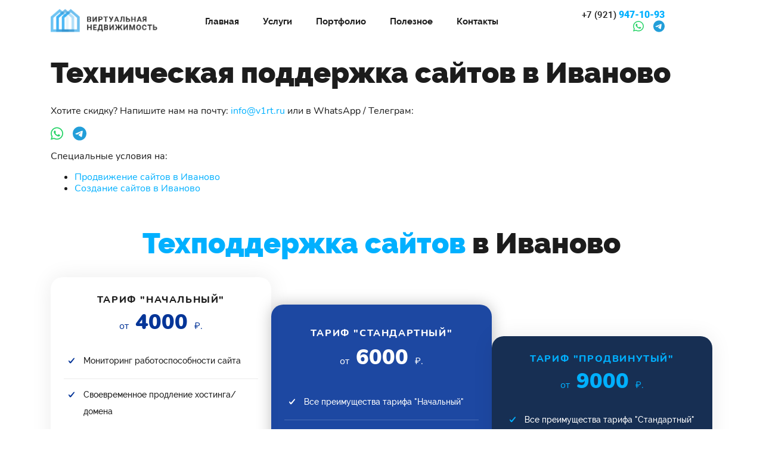

--- FILE ---
content_type: text/html; charset=UTF-8
request_url: https://v1rt.ru/tehpodderzhka/ivanovo/
body_size: 45176
content:
<!DOCTYPE html>
<html lang="ru">
<head>
  <title>Техническая поддержка сайтов в Иваново</title>
  <meta name="viewport" content="width=device-width, initial-scale=1.0">

  <link href="/local/templates/v1rt-2k21/vendor/normalize.min.css" rel="stylesheet">
  <link href="/local/templates/v1rt-2k21/vendor/fonts/roboto/roboto.css" rel="stylesheet">
  <link href="/local/templates/v1rt-2k21/vendor/fonts/nunito/nunito.css" rel="stylesheet">
  <link href="/local/templates/v1rt-2k21/vendor/fonts/raleway/raleway.css" rel="stylesheet">

  <link href="/local/templates/v1rt-2k21/vendor/fancybox3/jquery.fancybox.min.css" rel="stylesheet">
  <link href="/local/templates/v1rt-2k21/css/legacy-utils.css" rel="stylesheet">
  <link href="/local/templates/v1rt-2k21/css/bootstrap-grid.min.css" rel="stylesheet">

  <link href="/local/templates/v1rt-2k21/blocks/container/container.min.css" rel="stylesheet">

  <link href="/local/templates/v1rt-2k21/main_styles.css" rel="stylesheet">
  <link href="/local/templates/v1rt-2k21/css/buttons.css" rel="stylesheet"> 
  <link href="/local/templates/v1rt-2k21/css/content.css" rel="stylesheet"> 
  <link href="/local/templates/v1rt-2k21/css/messengers.css" rel="stylesheet"> 
   

  <meta http-equiv="Content-Type" content="text/html; charset=UTF-8" />
<link href="/bitrix/js/main/core/css/core.min.css?15897456492854" type="text/css" rel="stylesheet" />



<link href="/bitrix/cache/css/s1/v1rt-2k21/page_95b4d3dcb02b031abaa2ab7f6630201e/page_95b4d3dcb02b031abaa2ab7f6630201e_v1.css?17512717444180" type="text/css"  rel="stylesheet" />
<link href="/bitrix/cache/css/s1/v1rt-2k21/template_d821873b7a879afc30c574762006ee7c/template_d821873b7a879afc30c574762006ee7c_v1.css?17512716718073" type="text/css"  data-template-style="true" rel="stylesheet" />
<script type="text/javascript">if(!window.BX)window.BX={};if(!window.BX.message)window.BX.message=function(mess){if(typeof mess==='object'){for(let i in mess) {BX.message[i]=mess[i];} return true;}};</script>
<script type="text/javascript">(window.BX||top.BX).message({'JS_CORE_LOADING':'Загрузка...','JS_CORE_NO_DATA':'- Нет данных -','JS_CORE_WINDOW_CLOSE':'Закрыть','JS_CORE_WINDOW_EXPAND':'Развернуть','JS_CORE_WINDOW_NARROW':'Свернуть в окно','JS_CORE_WINDOW_SAVE':'Сохранить','JS_CORE_WINDOW_CANCEL':'Отменить','JS_CORE_WINDOW_CONTINUE':'Продолжить','JS_CORE_H':'ч','JS_CORE_M':'м','JS_CORE_S':'с','JSADM_AI_HIDE_EXTRA':'Скрыть лишние','JSADM_AI_ALL_NOTIF':'Показать все','JSADM_AUTH_REQ':'Требуется авторизация!','JS_CORE_WINDOW_AUTH':'Войти','JS_CORE_IMAGE_FULL':'Полный размер'});</script>

<script type="text/javascript" src="/bitrix/js/main/core/core.min.js?1611563809252095"></script>

<script>BX.setJSList(['/bitrix/js/main/core/core_ajax.js','/bitrix/js/main/core/core_promise.js','/bitrix/js/main/polyfill/promise/js/promise.js','/bitrix/js/main/loadext/loadext.js','/bitrix/js/main/loadext/extension.js','/bitrix/js/main/polyfill/promise/js/promise.js','/bitrix/js/main/polyfill/find/js/find.js','/bitrix/js/main/polyfill/includes/js/includes.js','/bitrix/js/main/polyfill/matches/js/matches.js','/bitrix/js/ui/polyfill/closest/js/closest.js','/bitrix/js/main/polyfill/fill/main.polyfill.fill.js','/bitrix/js/main/polyfill/find/js/find.js','/bitrix/js/main/polyfill/matches/js/matches.js','/bitrix/js/main/polyfill/core/dist/polyfill.bundle.js','/bitrix/js/main/core/core.js','/bitrix/js/main/polyfill/intersectionobserver/js/intersectionobserver.js','/bitrix/js/main/lazyload/dist/lazyload.bundle.js','/bitrix/js/main/polyfill/core/dist/polyfill.bundle.js','/bitrix/js/main/parambag/dist/parambag.bundle.js']);
BX.setCSSList(['/bitrix/js/main/core/css/core.css','/bitrix/js/main/lazyload/dist/lazyload.bundle.css','/bitrix/js/main/parambag/dist/parambag.bundle.css']);</script>
<script type="text/javascript">(window.BX||top.BX).message({'LANGUAGE_ID':'ru','FORMAT_DATE':'DD.MM.YYYY','FORMAT_DATETIME':'DD.MM.YYYY HH:MI:SS','COOKIE_PREFIX':'BITRIX_SM','SERVER_TZ_OFFSET':'10800','SITE_ID':'s1','SITE_DIR':'/','USER_ID':'','SERVER_TIME':'1768663798','USER_TZ_OFFSET':'0','USER_TZ_AUTO':'Y','bitrix_sessid':'972d4b38880e5ed3a23d0fec95421437'});</script>


<script type="text/javascript">BX.setJSList(['/local/templates/v1rt-2k21/vendor/jquery.min.js','/local/templates/v1rt-2k21/vendor/fontawesome-free-6.1.1-web/fontawesome.min.js','/local/templates/v1rt-2k21/vendor/fontawesome-free-6.1.1-web/brands.min.js','/local/templates/v1rt-2k21/vendor/fontawesome-free-6.1.1-web/regular.min.js','/local/templates/v1rt-2k21/vendor/fancybox3/jquery.fancybox.min.js','/local/templates/v1rt-2k21/vendor/validate.js','/local/templates/v1rt-2k21/vendor/lazysizes.min.js','/local/templates/v1rt-2k21/js/scripts.js','/local/templates/v1rt-2k21/components/bitrix/menu/header-menu/script.js','/local/templates/v1rt-2k21/components/v1rt/feedback-form/popup-form/script.js']);</script>
<script type="text/javascript">BX.setCSSList(['/local/templates/v1rt-2k21/blocks/prices/prices.css','/local/templates/v1rt-2k21/components/v1rt/logo/header-logo/style.css','/local/templates/v1rt-2k21/components/bitrix/menu/header-menu/style.css','/local/templates/v1rt-2k21/components/v1rt/tel/header-tel/style.css','/local/templates/v1rt-2k21/components/v1rt/logo/footer-logo/style.css','/local/templates/v1rt-2k21/components/bitrix/menu/footer-menu/style.css','/local/templates/v1rt-2k21/components/v1rt/block/footer-copyright/style.css','/local/templates/v1rt-2k21/components/v1rt/feedback-form/popup-form/style.css','/local/templates/v1rt-2k21/styles.css']);</script>


<script type="text/javascript"  src="/bitrix/cache/js/s1/v1rt-2k21/template_dc506790740ee4c0b8a2bd00ccf4f387/template_dc506790740ee4c0b8a2bd00ccf4f387_v1.js?1751271671825038"></script>
<script type="text/javascript">var _ba = _ba || []; _ba.push(["aid", "6483350bfb3baad382fe696f435e4cc6"]); _ba.push(["host", "v1rt.ru"]); (function() {var ba = document.createElement("script"); ba.type = "text/javascript"; ba.async = true;ba.src = (document.location.protocol == "https:" ? "https://" : "http://") + "bitrix.info/ba.js";var s = document.getElementsByTagName("script")[0];s.parentNode.insertBefore(ba, s);})();</script>



    
</head>
<body class="page">
<!-- Yandex.Metrika counter -->
<script type="text/javascript" >
   (function(m,e,t,r,i,k,a){m[i]=m[i]||function(){(m[i].a=m[i].a||[]).push(arguments)};
   m[i].l=1*new Date();
   for (var j = 0; j < document.scripts.length; j++) {if (document.scripts[j].src === r) { return; }}
   k=e.createElement(t),a=e.getElementsByTagName(t)[0],k.async=1,k.src=r,a.parentNode.insertBefore(k,a)})
   (window, document, "script", "https://mc.yandex.ru/metrika/tag.js", "ym");

   ym(102048644, "init", {
        clickmap:true,
        trackLinks:true,
        accurateTrackBounce:true,
        webvisor:true
   });
</script>
<noscript><div><img src="https://mc.yandex.ru/watch/102048644" style="position:absolute; left:-9999px;" alt="" /></div></noscript>
<!-- /Yandex.Metrika counter -->    <header class="header">
      <div class="header__grid page__container">
      	 <a href="/" class="logo">
	<img src="/images/logo.png" alt="Виртуальная недвижимость" title="Виртуальная недвижимость" class="logo__img">
</a>		
<nav class="header-menu">
	<button class="header-menu__mobile-button" aria-label="Меню"></button>
	<ul class="header-menu__list">
    					<li><a href="/" class="header-menu__link">Главная</a></li>
		            	
    					<li><a href="/uslugi/" class="header-menu__link">Услуги</a></li>
		            	
    					<li><a href="/portfolio/" class="header-menu__link">Портфолио</a></li>
		            	
    					<li><a href="/blog/" class="header-menu__link">Полезное</a></li>
		            	
    					<li><a href="/contacts/" class="header-menu__link">Контакты</a></li>
		            	
        </ul>
</nav>
   
        <div class="header-contacts">
	<a href="tel:+79219471093" class="header-contacts__tel"><span class="header-contacts__code">+7 (921)</span> 947-10-93</a>
	<ul class="messengers header-contacts__messengers">
		<li><a href="https://api.whatsapp.com/send?phone=79219471093&text=%D0%97%D0%B4%D1%80%D0%B0%D0%B2%D1%81%D1%82%D0%B2%D1%83%D0%B9%D1%82%D0%B5%2C%20%D0%BC%D0%BD%D0%B5%20%D0%BD%D1%83%D0%B6%D0%BD%D0%B0%20%D0%BF%D0%BE%D0%BC%D0%BE%D1%89%D1%8C%20%D1%81%20%D1%81%D0%B0%D0%B9%D1%82%D0%BE%D0%BC" class="messengers__link" target="_blank"><i class="messengers__fa messengers__fa_type_whatsapp fa-brands fa-whatsapp"></i></a></li>
		<li><a href="https://t.me/+79219471093" class="messengers__link" target="_blank"><i class="messengers__fa messengers__fa_type_telegram fa-brands fa-telegram"></i></a></li>
	</ul>
</div>               
      </div>
    </header> <main class="page__main">
	<section class="section section_padding-top_default">
		<div class="page__container">
			<h1 class="section__heading section__heading_margin-bottom_default">Техническая поддержка сайтов в Иваново</h1>
		</div>
<section class="section">
<div class="page__container">

<p>Хотите скидку? Напишите нам на почту: <a href="mailto:info@v1rt.ru">info@v1rt.ru</a> или в WhatsApp / Телеграм:</p>

<ul class="messengers">
		<li><a href="https://api.whatsapp.com/send?phone=79219471093&text=%D0%97%D0%B4%D1%80%D0%B0%D0%B2%D1%81%D1%82%D0%B2%D1%83%D0%B9%D1%82%D0%B5%2C%20%D0%BC%D0%BD%D0%B5%20%D0%BD%D1%83%D0%B6%D0%BD%D0%B0%20%D0%BF%D0%BE%D0%BC%D0%BE%D1%89%D1%8C%20%D1%81%20%D1%81%D0%B0%D0%B9%D1%82%D0%BE%D0%BC" class="messengers__link" target="_blank"><i class="messengers__fa messengers__fa_type_whatsapp fa-brands fa-whatsapp"></i></a></li>
		<li><a href="https://t.me/+79219471093" class="messengers__link" target="_blank"><i class="messengers__fa messengers__fa_type_telegram fa-brands fa-telegram"></i></a></li>
	</ul>

<p>Специальные условия на:</p>
<ul>
<li><a href="/prodvizhenie-saytov/ivanovo/">Продвижение сайтов в Иваново</a></li>
<li><a href="/sozdanie-saytov/ivanovo/">Создание сайтов в Иваново</a></li>
</ul>

</div>
</section>



<section class="section prices">
      <div class="page__container">
        <h2 class="section__heading prices__heading"><span class="section__heading-accent">Техподдержка сайтов</span> в Иваново</h2>
                <ul class="prices__cards">
          <li class="prices__card prices__card_type_basic">
            <p class="prices__rate prices__rate_type_basic">Тариф "Начальный"</p>
                        <p class="prices__price prices__price_type_basic">
              от <span class="prices__sum">4000</span> ₽.
            </p>
            <ul class="prices__list">
              <li class="prices__item prices__item_type_basic">Мониторинг работоспособности сайта</li>
              <li class="prices__item prices__item_type_basic">Своевременное продление хостинга/домена</li>
              <li class="prices__item prices__item_type_basic">Мониторинг безопасности сайта, ошибок в Вебмастере</li>
              <li class="prices__item prices__item_type_basic">Хранение и своевременная смена паролей</li>
              <li class="prices__item prices__item_type_basic">Создание почтовых ящиков на домене</li>
              <li class="prices__item prices__item_type_basic">Оперативное внесение несложных изменений (услуг, цены, контакты)</li>


            </ul>
                        <button type="button" class="button button_theme_dark prices__button popup-button"  data-popup-heading="Оставить заявку" data-popup-message="Здравствуйте, меня интересует техподдержка сайта, тариф НАЧАЛЬНЫЙ. Пожалуйста, перезвоните мне.">Заказать</button>
          </li>
          <li class="prices__card prices__card_type_standard">
            <p class="prices__rate prices__rate_type_standard">Тариф "Стандартный"</p>
                        <p class="prices__price prices__price_type_standard">
              от <span class="prices__sum">6000</span> ₽.
            </p>
            <ul class="prices__list prices__list_standard">
              <li class="prices__item prices__item_type_standard">Все преимущества тарифа "Начальный"</li>
              <li class="prices__item prices__item_type_standard">Оперативное внесение изменений в том числе в структуру сайта</li>
              <li class="prices__item prices__item_type_standard">Создание новых разделов, баннеров и пр.</li>
              <li class="prices__item prices__item_type_standard">Консультации по seo и контекстной рекламе</li>

            </ul>
                        <button type="button" class="button button_theme_extralight prices__button popup-button" data-popup-heading="Оставить заявку" data-popup-message="Здравствуйте, меня интересует техподдержка сайта, тариф СТАНДАРТНЫЙ. Пожалуйста, перезвоните мне.">Заказать</button>
          </li>
          <li class="prices__card prices__card_type_premium">
            <p class="prices__rate prices__rate_type_premium">Тариф "Продвинутый"</p>
                        <p class="prices__price prices__price_type_premium">
              от <span class="prices__sum">9000</span> ₽.
            </p>
            <ul class="prices__list">
              <li class="prices__item prices__item_type_premium">Все преимущества тарифа "Стандартный"</li>
              <li class="prices__item prices__item_type_premium">Консультации по социальным сетям</li>
              <li class="prices__item prices__item_type_premium">Внедрение несложных элементов seo</li>
              <li class="prices__item prices__item_type_premium">Изменение настроек контекстной рекламы</li>
            </ul>
                        <button type="button" class="button button_theme_light prices__button popup-button"  data-popup-heading="Оставить заявку" data-popup-message="Здравствуйте, меня интересует техподдержка сайта, тариф ПРОДВИНУТЫЙ. Пожалуйста, перезвоните мне.">Заказать</button>
          </li>
        </ul>
      </div>
    </section>

    <section class="section prices">
      <div class="page__container">
        <h2 class="section__heading prices__heading"><span class="section__heading-accent">Написание текстов</span> в Иваново</h2>
                <ul class="prices__cards">
          <li class="prices__card prices__card_type_basic">
            <p class="prices__rate prices__rate_type_basic">Тариф "Начальный"</p>
                        <p class="prices__price prices__price_type_basic">
              <span class="prices__sum">180 ₽</span><br>за 1000 символов без пробелов
            </p>
            <ul class="prices__list">
              <li class="prices__item prices__item_type_basic">Рерайт (уникализация более 95%) на основе предоставленного клиентом текста</li>
              <li class="prices__item prices__item_type_basic">Минимальный объем – 5 тыс. знаков</li>


            </ul>
                        <button type="button" class="button button_theme_dark prices__button popup-button"  data-popup-heading="Оставить заявку" data-popup-message="Здравствуйте, меня интересует написание текстов, тариф НАЧАЛЬНЫЙ. Пожалуйста, перезвоните мне.">Заказать</button>
          </li>
          <li class="prices__card prices__card_type_standard">
            <p class="prices__rate prices__rate_type_standard">Тариф "Стандартный"</p>
                        <p class="prices__price prices__price_type_standard">
              <span class="prices__sum">280 ₽</span><br>за 1000 символов без пробелов
            </p>
            <ul class="prices__list prices__list_standard">
              <li class="prices__item prices__item_type_standard">Копирайтинг на заданную тему (статья, новость, страница услуг)</li>
              <li class="prices__item prices__item_type_standard">Минимальный объем – 5 тыс. знаков</li>

            </ul>
                        <button type="button" class="button button_theme_extralight prices__button popup-button" data-popup-heading="Оставить заявку" data-popup-message="Здравствуйте, меня интересует написание текстов, тариф СТАНДАРТНЫЙ. Пожалуйста, перезвоните мне.">Заказать</button>
          </li>
          <li class="prices__card prices__card_type_premium">
            <p class="prices__rate prices__rate_type_premium">Тариф "Продвинутый"</p>
                        <p class="prices__price prices__price_type_premium">
              <span class="prices__sum">350 ₽</span><br>за 1000 символов без пробелов
            </p>
            <ul class="prices__list">
              <li class="prices__item prices__item_type_premium">SEO-копирайтинг (с обогащением поисковыми запросами)</li>
              <li class="prices__item prices__item_type_premium">Копирайтинг сложные темы</li>
              <li class="prices__item prices__item_type_premium">Минимальный объем – 5 тыс. знаков</li>


            </ul>
                        <button type="button" class="button button_theme_light prices__button popup-button"  data-popup-heading="Оставить заявку" data-popup-message="Здравствуйте, меня интересует написание текстов, тариф ПРОДВИНУТЫЙ. Пожалуйста, перезвоните мне.">Заказать</button>
          </li>
        </ul>
      </div>
    </section>


    <section class="section prices">
      <div class="page__container">
        <h2 class="section__heading prices__heading"><span class="section__heading-accent">Добавление товаров на сайт</span> в Иваново</h2>
                <ul class="prices__cards">
          <li class="prices__card prices__card_type_basic">
            <p class="prices__rate prices__rate_type_basic">Стандартный тариф</p>
                        <p class="prices__price prices__price_type_basic">
              от <span class="prices__sum">400</span> ₽ / час
            </p>
            <ul class="prices__list">
              <li class="prices__item prices__item_type_basic">Стоимость часа простой рутинной работы</li>
              <li class="prices__item prices__item_type_basic">Добавление товаров в каталог</li>
              <li class="prices__item prices__item_type_basic">Редактирование товаров каталога</li>
              <li class="prices__item prices__item_type_basic">Работа, не требующая специальных навыков</li>
              <li class="prices__item prices__item_type_basic">Минимальный заказ – 10 часов</li>


            </ul>
                        <button type="button" class="button button_theme_dark prices__button popup-button"  data-popup-heading="Оставить заявку" data-popup-message="Здравствуйте, меня интересует добавление товаров на сайт. Пожалуйста, перезвоните мне.">Заказать</button>
          </li>
          
          
        </ul>
      </div>
    </section>


    <section class="section prices">
      <div class="page__container">
        <h2 class="section__heading prices__heading"><span class="section__heading-accent">Внедрение мобильной версии на сайт</span> в Иваново</h2>
                <ul class="prices__cards">
          <li class="prices__card prices__card_type_basic">
            <p class="prices__rate prices__rate_type_basic">Тариф "Начальный"</p>
                        <p class="prices__price prices__price_type_basic">
              от <span class="prices__sum">8000</span> ₽.
            </p>
            <ul class="prices__list">
              <li class="prices__item prices__item_type_basic">Создание мобильной версии  (адаптивной верстки) для простого сайта или лендинга</li>
            </ul>
                        <button type="button" class="button button_theme_dark prices__button popup-button"  data-popup-heading="Оставить заявку" data-popup-message="Здравствуйте, меня интересует внедрение мобильной версии на сайт, тариф НАЧАЛЬНЫЙ. Пожалуйста, перезвоните мне.">Заказать</button>
          </li>
          <li class="prices__card prices__card_type_standard">
            <p class="prices__rate prices__rate_type_standard">Тариф "Стандартный"</p>
                        <p class="prices__price prices__price_type_standard">
              от <span class="prices__sum">17&nbsp;000</span> ₽.
            </p>
            <ul class="prices__list prices__list_standard">
              <li class="prices__item prices__item_type_standard">Создание мобильной версии  (адаптивной верстки)  для сайта с сложной версткой, простого каталога или интернет-магазина</li>
            </ul>
                        <button type="button" class="button button_theme_extralight prices__button popup-button" data-popup-heading="Оставить заявку" data-popup-message="Здравствуйте, меня интересует внедрение мобильной версии на сайт, тариф СТАНДАРТНЫЙ. Пожалуйста, перезвоните мне.">Заказать</button>
          </li>
          <li class="prices__card prices__card_type_premium">
            <p class="prices__rate prices__rate_type_premium">Тариф "Продвинутый"</p>
                        <p class="prices__price prices__price_type_premium">
              от <span class="prices__sum">28&nbsp;000</span> ₽.
            </p>
            <ul class="prices__list">
              <li class="prices__item prices__item_type_premium">Создание мобильной версии  (адаптивной верстки) для сложных проектов</li>

            </ul>
                        <button type="button" class="button button_theme_light prices__button popup-button"  data-popup-heading="Оставить заявку" data-popup-message="Здравствуйте, меня интересует внедрение мобильной версии на сайт, тариф ПРОДВИНУТЫЙ. Пожалуйста, перезвоните мне.">Заказать</button>
          </li>
        </ul>
      </div>
    </section>


    <section class="section prices">
      <div class="page__container">
        <h2 class="section__heading prices__heading"><span class="section__heading-accent">Ускорение сайта</span> в Иваново</h2>
                <ul class="prices__cards">
          <li class="prices__card prices__card_type_basic">
            <p class="prices__rate prices__rate_type_basic">Тариф "Начальный"</p>
                        <p class="prices__price prices__price_type_basic">
              от <span class="prices__sum">4000</span> ₽.
            </p>
            <ul class="prices__list">
              <li class="prices__item prices__item_type_basic">Консультация</li>
              <li class="prices__item prices__item_type_basic">Проведение замеров скорости До и После</li>
              <li class="prices__item prices__item_type_basic">Базовый набор работ по ускорению работы сайта</li>
              <li class="prices__item prices__item_type_basic">Исправление основных ошибок, до 3 часов работы специалиста</li>


            </ul>
                        <button type="button" class="button button_theme_dark prices__button popup-button"  data-popup-heading="Оставить заявку" data-popup-message="Здравствуйте, меня интересует ускорение сайта, тариф НАЧАЛЬНЫЙ. Пожалуйста, перезвоните мне.">Заказать</button>
          </li>
          <li class="prices__card prices__card_type_standard">
            <p class="prices__rate prices__rate_type_standard">Тариф "Стандартный"</p>
                        <p class="prices__price prices__price_type_standard">
              от <span class="prices__sum">12&nbsp;000</span> ₽.
            </p>
            <ul class="prices__list prices__list_standard">
              <li class="prices__item prices__item_type_standard">Консультация</li>
              <li class="prices__item prices__item_type_standard">Проведение замеров скорости До и После</li>
              <li class="prices__item prices__item_type_standard">Комплексный подход к ускорению работы сайта</li>
              <li class="prices__item prices__item_type_standard">Существенный результат до и после, более 10 часов работы специалиста</li>

            </ul>
                        <button type="button" class="button button_theme_extralight prices__button popup-button" data-popup-heading="Оставить заявку" data-popup-message="Здравствуйте, меня интересует ускорение сайта, тариф СТАНДАРТНЫЙ. Пожалуйста, перезвоните мне.">Заказать</button>
          </li>
          <li class="prices__card prices__card_type_premium">
            <p class="prices__rate prices__rate_type_premium">Тариф "Продвинутый"</p>
                        <p class="prices__price prices__price_type_premium">
              от <span class="prices__sum">17&nbsp;000</span> ₽.
            </p>
            <ul class="prices__list">
              <li class="prices__item prices__item_type_premium">Консультация</li>
              <li class="prices__item prices__item_type_premium">Проведение замеров скорости До и После</li>
              <li class="prices__item prices__item_type_premium">Работа со сложными, масштабируемыми проектами с большим количеством страниц/посещений</li>
              <li class="prices__item prices__item_type_premium">Индивидуально, более 15 часов работы специалиста</li>


            </ul>
                        <button type="button" class="button button_theme_light prices__button popup-button"  data-popup-heading="Оставить заявку" data-popup-message="Здравствуйте, меня интересует ускорение сайта, тариф ПРОДВИНУТЫЙ. Пожалуйста, перезвоните мне.">Заказать</button>
          </li>
        </ul>
      </div>
    </section>


    <section class="section prices">
      <div class="page__container">
        <h2 class="section__heading prices__heading"><span class="section__heading-accent">Обновление сайта</span> в Иваново</h2>
                <ul class="prices__cards">
          <li class="prices__card prices__card_type_basic">
            <p class="prices__rate prices__rate_type_basic">Стандартный тариф</p>
                        <p class="prices__price prices__price_type_basic">
              <span class="prices__sum">500</span> ₽.
            </p>
            <ul class="prices__list">
              <li class="prices__item prices__item_type_basic">Стоимость указана за 1 час работы специалиста</li>
              <li class="prices__item prices__item_type_basic">Минимальный заказ – 10 часов</li>


            </ul>
                        <button type="button" class="button button_theme_dark prices__button popup-button"  data-popup-heading="Оставить заявку" data-popup-message="Здравствуйте, меня интересует обновление сайта. Пожалуйста, перезвоните мне.">Заказать</button>
          </li>


        </ul>
      </div>
    </section>


    <section class="section prices">
      <div class="page__container">
        <h2 class="section__heading prices__heading"><span class="section__heading-accent">Переделка сайта</span> в Иваново</h2>
                <ul class="prices__cards">
          <li class="prices__card prices__card_type_basic">
            <p class="prices__rate prices__rate_type_basic">Стандартный тариф</p>
                        <p class="prices__price prices__price_type_basic">
              от <span class="prices__sum">2000</span> ₽.
            </p>
            <ul class="prices__list">
              <li class="prices__item prices__item_type_basic">Перечень работ обсуждается дополнительно</li>
            </ul>
                        <button type="button" class="button button_theme_dark prices__button popup-button"  data-popup-heading="Оставить заявку" data-popup-message="Здравствуйте, меня интересует переделка сайта. Пожалуйста, перезвоните мне.">Заказать</button>
          </li>
          
          
        </ul>
      </div>
    </section>


    <section class="section prices">
      <div class="page__container">
        <h2 class="section__heading prices__heading"><span class="section__heading-accent">Доработка сайта</span> в Иваново</h2>
                <ul class="prices__cards">
          <li class="prices__card prices__card_type_basic">
            <p class="prices__rate prices__rate_type_basic">Стандартный тариф</p>
                        <p class="prices__price prices__price_type_basic">
              от <span class="prices__sum">1600</span> ₽.
            </p>
            <ul class="prices__list">
              <li class="prices__item prices__item_type_basic">Внесение любых изменений и доработок по ТЗ заказчика</li>
              <li class="prices__item prices__item_type_basic">Стоимость указана за 2 часа работы</li>


            </ul>
                        <button type="button" class="button button_theme_dark prices__button popup-button"  data-popup-heading="Оставить заявку" data-popup-message="Здравствуйте, меня интересует доработка сайта. Пожалуйста, перезвоните мне.">Заказать</button>
          </li>
          
        </ul>
      </div>
    </section>


    <section class="section prices">
      <div class="page__container">
        <h2 class="section__heading prices__heading"><span class="section__heading-accent">Технический аудит сайта</span> в Иваново</h2>
                <ul class="prices__cards">
          <li class="prices__card prices__card_type_basic">
            <p class="prices__rate prices__rate_type_basic">Тариф "Начальный"</p>
                        <p class="prices__price prices__price_type_basic">
              <span class="prices__sum">Бесплатно</span>
            </p>
            <ul class="prices__list">
              <li class="prices__item prices__item_type_basic">Поверхностный технический аудит специалиста (20-30 минут), разбор основных проблем сайта</li>
              <li class="prices__item prices__item_type_basic">Составление краткого отчета</li>

            </ul>
                        <button type="button" class="button button_theme_dark prices__button popup-button"  data-popup-heading="Оставить заявку" data-popup-message="Здравствуйте, меня интересует технический аудит сайта, тариф НАЧАЛЬНЫЙ. Пожалуйста, перезвоните мне.">Заказать</button>
          </li>
          <li class="prices__card prices__card_type_standard">
            <p class="prices__rate prices__rate_type_standard">Тариф "Стандартный"</p>
                        <p class="prices__price prices__price_type_standard">
               <span class="prices__sum">5000</span> ₽
            </p>
            <ul class="prices__list prices__list_standard">
              <li class="prices__item prices__item_type_standard">Глубокий технический аудит (1-3 часа работы), по чеклисту</li>
              <li class="prices__item prices__item_type_standard">Анализ скорости работы сайта, структуры, Яндекс Метрики и Вебмастера, разбор основных проблем поисковой оптимизации сайта</li>
              <li class="prices__item prices__item_type_standard">Составление развернутого отчета и рекомендаций</li>
            </ul>
                        <button type="button" class="button button_theme_extralight prices__button popup-button" data-popup-heading="Оставить заявку" data-popup-message="Здравствуйте, меня интересует технический аудит сайта, тариф СТАНДАРТНЫЙ. Пожалуйста, перезвоните мне.">Заказать</button>
          </li>
          <li class="prices__card prices__card_type_premium">
            <p class="prices__rate prices__rate_type_premium">Тариф "Продвинутый"</p>
                        <p class="prices__price prices__price_type_premium">
              <span class="prices__sum">18&nbsp;000</span> ₽
            </p>
            <ul class="prices__list">
              <li class="prices__item prices__item_type_premium">Развернутый комплексный аудит сайта (технический аудит, seo, дизайн, юзабилити)</li>
              <li class="prices__item prices__item_type_premium">Составление подробного отчета и рекомендаций, при необходимости – технического задания для специалистов</li>
              <li class="prices__item prices__item_type_premium">По желанию клиента – запись видео версии отчета (запись с экрана с голосом, с комментариями)</li>
              <li class="prices__item prices__item_type_premium">Помощь во внедрении изменений</li>
              <li class="prices__item prices__item_type_premium">Месяц консультаций</li>


            </ul>
                        <button type="button" class="button button_theme_light prices__button popup-button"  data-popup-heading="Оставить заявку" data-popup-message="Здравствуйте, меня интересует технический аудит сайта, тариф ПРОДВИНУТЫЙ. Пожалуйста, перезвоните мне.">Заказать</button>
          </li>
        </ul>
      </div>
    </section>


    <section class="section prices">
      <div class="page__container">
        <h2 class="section__heading prices__heading"><span class="section__heading-accent">Перенос сайта на другой хостинг</span> в Иваново</h2>
                <ul class="prices__cards">
          <li class="prices__card prices__card_type_basic">
            <p class="prices__rate prices__rate_type_basic">Тариф "Начальный"</p>
                        <p class="prices__price prices__price_type_basic">
              от <span class="prices__sum">3000</span> ₽.
            </p>
            <ul class="prices__list">
              <li class="prices__item prices__item_type_basic">Перенос простого сайта на другой хостинг</li>
              <li class="prices__item prices__item_type_basic">Хостинг оплачивается отдельно</li>
            </ul>
                        <button type="button" class="button button_theme_dark prices__button popup-button"  data-popup-heading="Оставить заявку" data-popup-message="Здравствуйте, меня интересует перенос сайта на другой хостинг, тариф НАЧАЛЬНЫЙ. Пожалуйста, перезвоните мне.">Заказать</button>
          </li>
          <li class="prices__card prices__card_type_standard">
            <p class="prices__rate prices__rate_type_standard">Тариф "Стандартный"</p>
                        <p class="prices__price prices__price_type_standard">
              от <span class="prices__sum">6000</span> ₽.
            </p>
            <ul class="prices__list prices__list_standard">
              <li class="prices__item prices__item_type_standard">Большой объем сайта, количество страниц, проблемы с CMS)</li>
              <li class="prices__item prices__item_type_standard">Создание дополнительной резервной копии</li>
              <li class="prices__item prices__item_type_standard">Хостинг оплачивается отдельно</li>

            </ul>
                        <button type="button" class="button button_theme_extralight prices__button popup-button" data-popup-heading="Оставить заявку" data-popup-message="Здравствуйте, меня интересует перенос сайта на другой хостинг, тариф СТАНДАРТНЫЙ. Пожалуйста, перезвоните мне.">Заказать</button>
          </li>
          <li class="prices__card prices__card_type_premium">
            <p class="prices__rate prices__rate_type_premium">Тариф "Продвинутый"</p>
                        <p class="prices__price prices__price_type_premium">
              от <span class="prices__sum">15&nbsp;000</span> ₽.
            </p>
            <ul class="prices__list">
              <li class="prices__item prices__item_type_premium">Перенос и восстановление сложных проектов, в том числе на отдельный сервер</li>
              <li class="prices__item prices__item_type_premium">Подбор выделенного сервера или хостинга</li>
              <li class="prices__item prices__item_type_premium">Создание дополнительной резервной копии</li>
              <li class="prices__item prices__item_type_premium">Хостинг оплачивается отдельно</li>
            </ul>
                        <button type="button" class="button button_theme_light prices__button popup-button"  data-popup-heading="Оставить заявку" data-popup-message="Здравствуйте, меня интересует перенос сайта на другой хостинг, тариф ПРОДВИНУТЫЙ. Пожалуйста, перезвоните мне.">Заказать</button>
          </li>
        </ul>
      </div>
    </section>


    <section class="section prices">
      <div class="page__container">
        <h2 class="section__heading prices__heading"><span class="section__heading-accent">Разовые работы на сайте</span> в Иваново</h2>
                <ul class="prices__cards">
          <li class="prices__card prices__card_type_basic">
            <p class="prices__rate prices__rate_type_basic">Базовый тариф</p>
                        <p class="prices__price prices__price_type_basic">
              от <span class="prices__sum">1600</span>
            </p>
            <ul class="prices__list">
              <li class="prices__item prices__item_type_basic">Внесение любых разовых изменений и доработок по заданию заказчика</li>
              <li class="prices__item prices__item_type_basic">Стоимость указана за 2 часа работы</li>
            </ul>
                        <button type="button" class="button button_theme_dark prices__button popup-button"  data-popup-heading="Оставить заявку" data-popup-message="Здравствуйте, меня интересуют разовые работы на сайте. Пожалуйста, перезвоните мне.">Заказать</button>
          </li>
        </ul>
      </div>
    </section><br></section>
</main>  <footer class="footer">
    <div class="page__container">
      <div class="footer__grid">
      	<a href="/" class="footer-logo">
	<img src="/images/logo.png" class="footer-logo__img" alt="Виртуальная недвижимость" title="Виртуальная недвижимость">
</a>		
<nav class="footer-menu">
	<ul class="footer-menu__list">
						<li><a href="/" class="footer-menu__link">Главная</a></li>
		  
    					<li><a href="/uslugi/" class="footer-menu__link">Услуги</a></li>
		  
    					<li><a href="/portfolio/" class="footer-menu__link">Портфолио</a></li>
		  
    					<li><a href="/blog/" class="footer-menu__link">Полезное</a></li>
		  
    					<li><a href="/contacts/" class="footer-menu__link">Контакты</a></li>
		  
        </ul>
</nav>  
    
		<p class="footer-copyright">Copyright 2008-2026 &copy; Виртуальная недвижимость &ndash; создание сайтов и их продвижение. Разработка и последующая раскрутка сайтов &ndash; наша специальность. Работаем с регионами, специальные условия на <a href="/sozdanie-saytov/">создание</a>, <a href="/prodvizhenie-saytov/">продвижение</a> и <a href="/tehpodderzhka/">поддержку сайтов</a> во всех городах РФ. В нашем портфолио &ndash; более 400 проектов. Почитайте наши <a href="/info/">статьи</a>.</p>   
      </div>
    </div>
  </footer>
  <div class="popup-form">
<section class="popup-form__container" id="popup-form">
  <p class="popup-form__heading">Обратная связь</p>
        <p>Свяжитесь с нами любым удобным способом:</p>
        <ul class="messengers popup-form__messengers">
        <li><a href="https://api.whatsapp.com/send?phone=79219471093&text=%D0%97%D0%B4%D1%80%D0%B0%D0%B2%D1%81%D1%82%D0%B2%D1%83%D0%B9%D1%82%D0%B5%2C%20%D0%BC%D0%BD%D0%B5%20%D0%BD%D1%83%D0%B6%D0%BD%D0%B0%20%D0%BF%D0%BE%D0%BC%D0%BE%D1%89%D1%8C%20%D1%81%20%D1%81%D0%B0%D0%B9%D1%82%D0%BE%D0%BC" class="messengers__link" target="_blank"><i class="messengers__fa messengers__fa_type_whatsapp fa-brands fa-whatsapp"></i></a></li>
        <li><a href="https://t.me/+79219471093" class="messengers__link" target="_blank"><i class="messengers__fa messengers__fa_type_telegram fa-brands fa-telegram"></i></a></li>
      </ul>
      <p><a href="tel:+79219471093" class="popup-form__tel">+7 (921) 947-10-93</a></p>
            </section>
</div>
 
    
</body>
</html>

--- FILE ---
content_type: text/css
request_url: https://v1rt.ru/local/templates/v1rt-2k21/vendor/fonts/roboto/roboto.css
body_size: 57
content:
@font-face {
  font-family: 'Roboto';
  font-style:  normal;
  font-weight: 500;
  font-display: swap;
  src: url("Roboto-Medium.woff2") format("woff2"),
       url("Roboto-Medium.woff") format("woff");
}

@font-face {
  font-family: 'Roboto';
  font-style:  normal;
  font-weight: 900;
  font-display: swap;
  src: url("Roboto-Black.woff2") format("woff2"),
       url("Roboto-Black.woff") format("woff");
}

--- FILE ---
content_type: text/css
request_url: https://v1rt.ru/local/templates/v1rt-2k21/vendor/fonts/raleway/raleway.css
body_size: 115
content:
@font-face {
  font-family: 'Raleway';
  font-style:  normal;
  font-weight: 300;
  font-display: swap;
  src: url("Raleway-Light.woff2") format("woff2"),
       url("Raleway-Light.woff") format("woff");
}

@font-face {
  font-family: 'Raleway';
  font-style:  normal;
  font-weight: 400;
  font-display: swap;
  src: url("Raleway-Regular.woff2") format("woff2"),
       url("Raleway-Regular.woff") format("woff");
}

@font-face {
  font-family: 'Raleway';
  font-style:  normal;
  font-weight: 500;
  font-display: swap;
  src: url("Raleway-Medium.woff2") format("woff2"),
       url("Raleway-Medium.woff") format("woff");
}

@font-face {
  font-family: 'Raleway';
  font-style:  normal;
  font-weight: 700;
  font-display: swap;
  src: url("Raleway-Bold.woff2") format("woff2"),
       url("Raleway-Bold.woff") format("woff");
}

@font-face {
  font-family: 'Raleway';
  font-style:  normal;
  font-weight: 800;
  font-display: swap;
  src: url("Raleway-Extrabold.woff2") format("woff2"),
       url("Raleway-Extrabold.woff") format("woff");
}

@font-face {
  font-family: 'Raleway';
  font-style:  normal;
  font-weight: 900;
  font-display: swap;
  src: url("Raleway-Black.woff2") format("woff2"),
       url("Raleway-Black.woff") format("woff");
}

--- FILE ---
content_type: text/css
request_url: https://v1rt.ru/local/templates/v1rt-2k21/css/buttons.css
body_size: 256
content:
.button {
  border-radius: 60px;
  font-family: Raleway;
  font-weight: bold;
  font-size: 14px;
  line-height: 1.14;
  border: 0;
  box-sizing: border-box;
  padding: 16px 32px;
  cursor: pointer;
  text-decoration: none;
}

.button_theme_dark {
  background-color: #053598;
  color: #fff;
  transition: opacity ease .5s;
}

.button_theme_dark:hover {
  opacity: .85;
  color: #fff;
}

.button_theme_extralight {
  background: #fff;
  color: #1E49A2;
  box-shadow: 0px 15px 35px rgba(0, 0, 0, 0.3);
  transition: opacity ease .5s;
}

.button_theme_extralight:hover {
  opacity: .85;
}

.button_theme_light {
  background-color: #01B0FF;
  color: #fff;
  transition: opacity ease .5s;
}

.button_theme_light:hover {
  opacity: .85;
  color: #fff;
}

.button_theme_ghosty {
  background: #FFFFFF;
  box-shadow: 0px 0px 20px rgba(0, 0, 0, 0.08);
  color: #01B0FF;
  transition: color ease .5s, background-color ease .5s;
}

.button_theme_ghosty:hover {
  background-color: #01B0FF;
  color: #fff;
}

--- FILE ---
content_type: text/css
request_url: https://v1rt.ru/local/templates/v1rt-2k21/css/content.css
body_size: 146
content:
.zebra {
	list-style-type: none;
	padding: 0;
	margin: 0 0 inherit;
}

.zebra>li {
	padding: 16px;
	background-color: #f5f5f5;
}

.zebra>li:nth-child(2n) {
	background-color: #fff;
}

.consult-tg {
	margin: 40px 0;
    font-size: 22px;
}

.consult-tg__link {
	color: inherit;
    display: flex;
    align-items: center;
    font-weight: bold;
}

.consult-tg__link svg {
	color: #229ED9;
    font-size: 1.4em;
    margin-right: 12px;
}

--- FILE ---
content_type: text/css
request_url: https://v1rt.ru/bitrix/cache/css/s1/v1rt-2k21/page_95b4d3dcb02b031abaa2ab7f6630201e/page_95b4d3dcb02b031abaa2ab7f6630201e_v1.css?17512717444180
body_size: 948
content:


/* Start:/local/templates/v1rt-2k21/blocks/prices/prices.css?16156440433893*/
.prices {
  padding-bottom: 60px;
}

.prices__heading {
  text-align: center;
  margin-bottom: 15px;
}

.prices__subheading {
  text-align: center;
  margin-bottom: 25px;
}

.prices__cards {
  padding: 0;
  margin: 0;
  list-style-type: none;
  display: grid;
  gap: 24px;
}

.prices__card {
  border-radius: 20px;
  padding: 30px 22px;
  text-align: center;
}

.prices__card_type_basic {
  background-color: #fff;
  box-shadow: 0px 0px 35px rgba(0, 0, 0, .08);
}

.prices__card_type_standard {
  background-color: rgba(5, 53, 152, 0.9);
  box-shadow: 0px 0px 25px rgba(0, 0, 0, .25);
}

.prices__card_type_premium {
  background-color: #172F53;
  box-shadow: 0px 0px 35px rgba(0, 0, 0, .08);
}

.prices__rate {
  font-weight: 800;
  font-size: 16px;
  line-height: 1;
  letter-spacing: 0.1em;
  text-transform: uppercase;
  margin: 0 0 16px;
}

.prices__rate_type_basic {
  color: #1C1C1C;
}

.prices__rate_type_standard {
  color: #fff;
}

.prices__rate_type_premium {
  color: #01B0FF;
}

.prices__name {
  font-family: Raleway;
  font-weight: 800;
  font-size: 24px;
  line-height: 1.17;  
  margin: 0 0 24px;
}

.prices__name_type_basic {
  color: #053598;
}

.prices__name_type_standard {
  color: #fff;
}

.prices__name_type_premium {
  color: #fff;
}

.prices__price {
  font-size: 16px;
  line-height: 1.75;  
  margin: 0 0 18px;
}

.prices__price_type_basic {
  color: #053598;
}

.prices__price_type_standard {
  color: #fff;
}

.prices__price_type_premium {
  color: #01B0FF;
}

.prices__sum {
  font-weight: 900;
  font-size: 36px;
  line-height: 0.78;
  display: inline-block;
  margin-left: 7px;
  margin-right: 7px;
}

.prices__list {
  margin: 0 0 20px;
  padding: 0;
  list-style-type: none;
  text-align: left;
}

.prices__item {
  font-family: Raleway;
  font-weight: 500;
  font-size: 14px;
  line-height: 2;
  padding: 12px 0 16px 8px;
  display: flex;
  align-items: baseline;
}

.prices__item_type_basic {
  color: #1C1C1C;
  border-bottom: 1px solid rgba(0, 0, 0, 0.08);
}

.prices__item_type_standard {
  color: #fff;
  border-bottom: 1px solid rgba(255, 255, 255, .2);
}

.prices__item_type_premium {
  color: #fff;
  border-bottom: 1px solid rgba(255, 255, 255, .12);
}

.prices__item::before {
  content: '';
  background-repeat: no-repeat;
  background-position: center center;
  background-size: 10px 10px;
  display: block;
  width: 10px;
  height: 10px;
  margin-right: 15px;
  flex-shrink: 0;
}

.prices__item_type_basic::before {
  background-image: url('/local/templates/v1rt-2k21/blocks/prices/./i/prices__item_type_basic.svg');
}

.prices__item_type_standard::before {
  background-image: url('/local/templates/v1rt-2k21/blocks/prices/./i/prices__item_type_standard.svg');
}

.prices__item_type_premium::before {
  background-image: url('/local/templates/v1rt-2k21/blocks/prices/./i/prices__item_type_premium.svg');
}

.prices__link {
  display: inline-block;
  font-weight: bold;
  font-size: 12px;
  line-height: 1;
  letter-spacing: 0.1em;
  text-transform: uppercase;
  text-decoration: none;
  margin-bottom: 18px;
  transition: opacity ease .5s;
}

.prices__link:hover {
  opacity: .8;
}

.prices__link_type_basic {
  color: #053598;
}

.prices__link_type_standard {
  color: #fff;
}

.prices__link_type_premium {
  color: #fff;
}

.prices__button {
  display: block;
  margin: 0 auto;
}

@media screen and (min-width: 768px) {
  .prices {
    padding-top: 40px;
  }
}

@media screen and (min-width: 992px) {

  .prices__heading {
    margin-bottom: 30px;
  }
  
  .prices__subheading {
    margin-bottom: 75px;
  }

   .prices__cards {
      grid-template-columns: 1fr 1fr 1fr;
      gap: 0;
      align-items: center;
   }

   .prices__card_type_standard {
     padding-top: 40px;
     padding-bottom: 40px;
   }

   .prices__rate_type_standard {
     margin-bottom: 19px;
   }

   .prices__name_type_standard {
     margin-bottom: 35px;
   }

   .prices__price_type_standard {
     margin-bottom: 28px;
   }

   .prices__list_standard {
     margin-bottom: 37px;
   }
}
/* End */
/* /local/templates/v1rt-2k21/blocks/prices/prices.css?16156440433893 */


--- FILE ---
content_type: image/svg+xml
request_url: https://v1rt.ru/local/templates/v1rt-2k21/blocks/prices/i/prices__item_type_basic.svg
body_size: 815
content:
<svg width="10" height="10" viewBox="0 0 10 10" fill="none" xmlns="http://www.w3.org/2000/svg">
<path d="M9.5633 0.54734C9.11205 0.29843 8.60874 0.77847 8.31369 1.06294C7.63684 1.73855 7.0641 2.52084 6.42191 3.23201C5.71032 4.0143 5.0508 4.79658 4.32186 5.56112C3.90532 5.98782 3.45407 6.45008 3.17638 6.98346C2.55157 6.36116 2.01354 5.68555 1.31931 5.13442C0.815989 4.74327 -0.0170889 4.45881 0.000266917 5.40111C0.0349785 6.6279 1.09368 7.94357 1.87469 8.77916C2.20445 9.13475 2.63835 9.50811 3.14166 9.52589C3.74912 9.56145 4.37392 8.81472 4.7384 8.4058C5.38059 7.69463 5.90126 6.89453 6.49133 6.16561C7.25498 5.20553 8.03599 4.2632 8.78229 3.28535C9.2509 2.68085 10.7261 1.18736 9.5633 0.54734ZM0.763893 5.32999C0.746537 5.32999 0.729181 5.32999 0.69447 5.34774C0.625047 5.32999 0.572979 5.31218 0.503556 5.27662C0.555624 5.24106 0.642403 5.25884 0.763893 5.32999Z" fill="#053598"/>
</svg>
